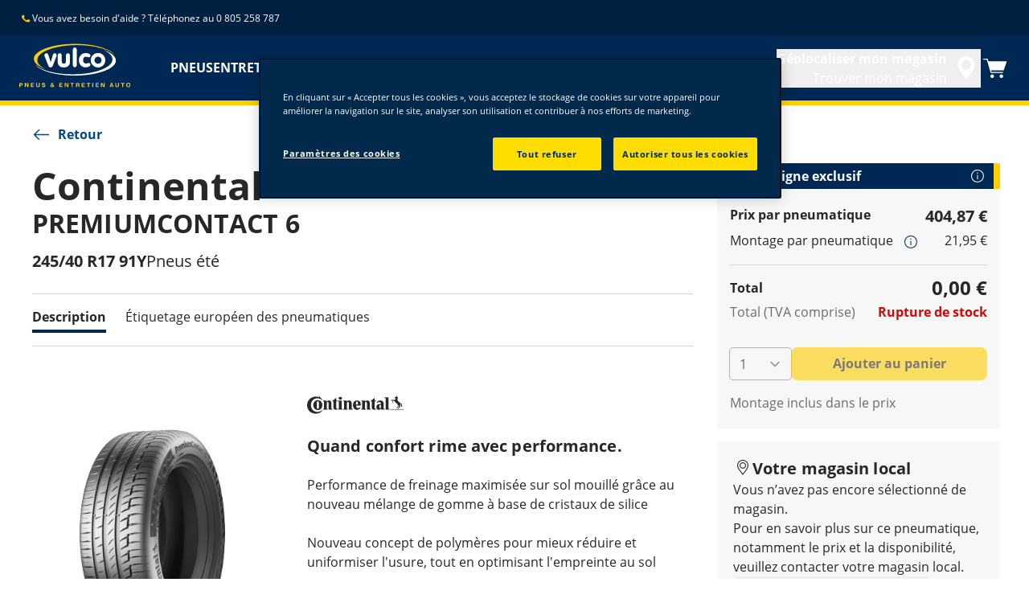

--- FILE ---
content_type: text/html; charset=utf-8
request_url: https://www.vulco.fr/tires/premiumcontact_6/245-40-17-91-Y-1576043.html
body_size: 11573
content:

<!DOCTYPE HTML>
<html lang="fr-FR">
    <head>
    <meta charset="UTF-8"/>
    
    
    	<script defer="defer" type="text/javascript" src="https://rum.hlx.page/.rum/@adobe/helix-rum-js@%5E2/dist/rum-standalone.js" data-routing="env=prod,tier=publish,ams=Goodyear Dunlop Tires"></script>
<script>
			if (window.navigator.userAgent.match(/(MSIE|Trident)/)) {
				window.location.href="\/errors\/browser\u002Dupdate.html";
			};
		</script>
    
    
    
    
    <title>CONTINENTAL PREMIUMCONTACT 6 | 245/40/R17/91Y | Pneus été</title>
    
    
    <meta name="description" content="CONTINENTAL PREMIUMCONTACT 6 Pneus été for 245/40/R17/91Y tire size. Quand confort rime avec performance."/>
    <meta name="template" content="productdetailspage"/>
    
    
    

    
    
        
    <link rel="stylesheet" href="/etc.clientlibs/shop-app/clientlibs/shop-app.min.css" type="text/css">
<link rel="stylesheet" href="/etc.clientlibs/vulco-ecommerce/clientlibs/vulco-redux-theme.min.css" type="text/css">


        
        
    

    

    

    

    

    <meta name="robots" content="index,follow"/>
    
        <link rel="canonical" href="https://www.vulco.fr/tires/premiumcontact_6/245-40-17-91-Y-1576043.html"/>
    

    




    <!-- empty file to avoid errors when the file doesn't exists -->
    

    
    <script>
      window.digitalData = {
        page: {
          pageInfo: {
            pageName: "CONTINENTAL PREMIUMCONTACT 6 | 245/40/R17/91Y | Pneus été",
            pageName_en: "CONTINENTAL PREMIUMCONTACT 6 | 245/40/R17/91Y | Pneus été",
            destinationURL: "https://www.vulco.fr/tires/premiumcontact_6/245-40-17-91-Y-1576043.html",
            referringUrl: "",
            language: "fr_fr",
          },
          category: {
            pageType: "homepage"
          },
        },
      };
      window.page_info = {
        brand: "vulco" || undefined,
        tbu: "retail" || undefined,
        country: "FR" || undefined,
        site_type: "ecommerce" || undefined,
        page_type: "homepage" || undefined,
        pageview_id: "\u002D8756711429396086162" || undefined
      };

      dataLayer = window.dataLayer || [];
      const data = {
        event: "dle_page_info",
          ...page_info
        };
      dataLayer.push(data);
    </script>

    
    
    

    

    
    
    
    

    
    
    <meta name="HandheldFriendly" content="True"/>
    <meta name="MobileOptimized" content="320"/>
    <meta name="viewport" content="width=device-width, initial-scale=1, maximum-scale=1 shrink-to-fit=no"/>
    <meta http-equiv="cleartype" content="on"/>

    <meta name="msapplication-TileColor" content="#da532c"/>
    <meta name="theme-color" content="#ffffff"/>
    
        <meta name="msapplication-TileImage" content="/content/dam/vulco/shop/commons/favicons/mstile-144x144.png"/>

        <link rel="apple-touch-icon" sizes="57x57" href="/content/dam/vulco/shop/commons/favicons/apple-touch-icon-57x57.png"/>
        <link rel="apple-touch-icon" sizes="60x60" href="/content/dam/vulco/shop/commons/favicons/apple-touch-icon-60x60.png"/>
        <link rel="apple-touch-icon" sizes="72x72" href="/content/dam/vulco/shop/commons/favicons/apple-touch-icon-72x72.png"/>
        <link rel="apple-touch-icon" sizes="76x76" href="/content/dam/vulco/shop/commons/favicons/apple-touch-icon-76x76.png"/>
        <link rel="apple-touch-icon" sizes="114x114" href="/content/dam/vulco/shop/commons/favicons/apple-touch-icon-114x114.png"/>
        <link rel="apple-touch-icon" sizes="120x120" href="/content/dam/vulco/shop/commons/favicons/apple-touch-icon-120x120.png"/>
        <link rel="apple-touch-icon" sizes="144x144" href="/content/dam/vulco/shop/commons/favicons/apple-touch-icon-144x144.png"/>
        <link rel="apple-touch-icon" sizes="152x152" href="/content/dam/vulco/shop/commons/favicons/apple-touch-icon-152x152"/>
        <link rel="apple-touch-icon" sizes="180x180" href="/content/dam/vulco/shop/commons/favicons/apple-touch-icon-180x180.png"/>
        <link rel="icon" type="image/png" href="/content/dam/vulco/shop/commons/favicons/favicon-32x32.png" sizes="32x32"/>
        <link rel="icon" type="image/png" href="/content/dam/vulco/shop/commons/favicons/android-chrome-192x192.png" sizes="192x192"/>
        <link rel="icon" type="image/png" href="/content/dam/vulco/shop/commons/favicons/favicon-96x96.png" sizes="96x96"/>
        <link rel="icon" type="image/png" href="/content/dam/vulco/shop/commons/favicons/favicon-16x16.png" sizes="16x16"/>
        <link rel="manifest" href="/content/dam/vulco/shop/commons/favicons/manifest.json"/>
    

    

    <script>
    if (typeof window.config === 'undefined') {
        const config = {
            Versions: "",
            Site: {
                brand: 'VULCO',
                tbu: 'RETAIL',
                locale: 'fr_fr',
                shopType: 'SHOP',
                pageType: 'homepage'
            },
            promotionConfig: {
                promotionIdFromPageProperties: '',
                promotionFolderPath: '',
                promotionContentFragmentsPath : ''
            },
            editMode: false,
            locale: 'fr\u002DFR', //de-DE
            localeHybris: 'fr_FR',
            country: 'fr', //de
            language: 'fr', //de
            addressFormat: 'DEFAULT', //DEFAULT/FRENCH
            currency: 'EUR', //EUR
            maintenance: false,
            dealerMailEndpoint: 'https:\/\/www.vulco.fr\/.senddealerinfo.jsn',
            partnerMailEndpoint: 'https:\/\/www.vulco.fr\/.sendpartnerinfo.jsn',
            useLatestBraintreeUI: false,
            showExclusiveOnlinePrice: true,
            showFacetCount: false,
            GMaps: {
            	apiKey: 'AIzaSyB_HpFudigLWLTHdDy8UxOv8E_6jAu3Pws',
                countries: 'fr,gp,gf'.split(','),
            },
            API: {
                endpoints: [
                    {
                        name: 'GaaS',
                        endpoint: 'https:\/\/api\u002Dgaas.goodyear.eu'
                    },
                    {
                        name: 'ValueCalculator',
                        endpoint: ''
                    },
                ]
            },
            GaaS: {
                apikey: '6UVdMLOJT71jdPeeEDyZYnbCVBbVZrh8IjbOUcbj',
                dealerLocatorMaxResults: 100,
                dealerLocatorResultsInitialSearch: 20,
                promotionDealerPageSize: 1000,
                dealerLocatorMaxRadius: 75,
                dealerChannel: 'VULCO',
                serviceOnlyLeadTime: 5,
                shop: 'vulco\u002Dfr',
                dealerFormat: 'RETAIL',
                imperialUnits: false,
                supportedTBU: '',
                wafScriptUrl : '',
                wafDomain : ''
            },
            GraphQL: {
                dealerChannel: 'VULCO'
            },
            Shop: {
                endpoint: 'https:\/\/api\u002Db2c.goodyear.eu',
                productSearchEndpoint: 'retail\u002Ddimension\u002Dsearch',
                path: '\/v2\/',
                tdsUrl: 'https:\/\/www.vulco.fr\/tires.html',
                servicesUrl: 'https:\/\/www.vulco.fr\/buy\/cart.html',
                defaultQuantity: '2',
                basesite: 'vulco\u002Dfr',
                timeout: 120000,
                mode: 'SHOP'
            },
            Search: {
                strategy: 'multibrand',
                listStrategy: 'multibrand',
                brands: [{"defaultBrand":"false","code":"020","name":"DUNLOP","enabled":"true"},{"defaultBrand":"true","code":"010","name":"GOODYEAR","enabled":"true"}],
                tireSearchPlpUrl: 'https:\/\/www.vulco.fr\/tires\/search\u002Dby\u002Dsize.html',
                vehicleSearchPlpUrl: 'https:\/\/www.vulco.fr\/tires\/search\u002Dby\u002Dvehicle.html',
                yearRange: '5',
                seasonsFilter: ["all-season","winter","summer"],
            },
            i18n: {
              rootPath: 'https:\/\/www.vulco.fr\/.i18nlist.json',
              name: 'vulco\u002Decommerce',
            },
            dealerSearch: {
                hideServicesToggle: true,
                pathToDealer: 'https:\/\/www.vulco.fr\/all\u002Ddealers',
                showBookableOnlineDealerLabel: true
            },
            ValueCalculator: {
                apikey:  '',
            },
            pdpUrlPattern: '\/tires\/{{DESIGN_NAME}}\/{{WIDTH}}\u002D{{ASPECT_RATIO}}\u002D{{RIM_SIZE}}\u002D{{LOAD_INDEX}}\u002D{{SPEED_INDEX}}\u002D{{SKU}}.html',
            pdpUrl: 'https:\/\/www.vulco.fr\/tires\/product\u002Ddetails.html',
            ddpUrlPattern: '\/tires\/{{DESIGN_NAME}}.{{DESIGN_CODE}}.html',
            ddpUrl: 'https:\/\/www.vulco.fr\/tires\/design\u002Ddetails.html',
            tireImagePathPattern: '\/content\/dam\/common\/tires\/{{BRAND_NAME}}\/consumer\/{{DESIGN_CODE}}\/{{DESIGN_CODE}}\u002D{{TYPE}}.jpg.transform\/{{TRANSFORMER}}\/image.jpg',
            brandImagePathPattern: '\/content\/dam\/goodyear\/shop\/brands\/{{BRAND_CODE}}.svg',
            lowStockThreshold: 4,
            showBrandsAsImages: true,
            Services: {
                tireDisposal: [2224334, 2224388],
                tireInsurance: [2224336, 2224387],
                tireMounting: [2224322, 2224323, 2224324, 2224325, 2224326, 2224327, 2224328, 2224329, 2224330, 2224331, 2224332, 2224333, 2224372, 2224373, 2224374, 2224375, 2224377, 2224378, 2224379, 2224380, 2224381, 2224382, 2224383, 2224384, 2224385],
            },
            showAddToCartModal: true,
            sortOrder: 'relevance',
            dlpSortOrder: 'relevance',
            showDealerWidget: true,
            serviceListingPageUrl: '',
            serviceOverviewPageUrl: '',
            pathToServiceIcons: '\/content\/dam\/vulco\/shop\/services\/servicesicons',
            quoteFormPageUrl: '',
            showGetAQuoteTire: false,
            showGetAQuoteService: false,
            instagramAccessToken: ''

        };
        window.config = config;
    }
</script>
<!-- SRI not feasible for Google Maps loader (dynamic content). Mitigated via HTTPS, CSP, API key restrictions. -->
<script type="text/javascript" async defer src="https://maps.googleapis.com/maps/api/js?key=AIzaSyB_HpFudigLWLTHdDy8UxOv8E_6jAu3Pws&v=weekly&libraries=places,geocoding&language=fr&region=fr"></script>

    
</head>
    <body class="page basicpage" id="page-610b8a8268" data-cmp-link-accessibility-enabled data-cmp-link-accessibility-text="opens in a new tab">
        
        
        
            




            


<header class="cmp-gyepcore-xfheader">

    



<div class="xf-content-height">
    

    
    <div id="container-f03c196a77" class="cmp-container">
        


<div class="aem-Grid aem-Grid--12 aem-Grid--default--12 ">
    
    <div class="container responsivegrid aem-GridColumn aem-GridColumn--default--12">

    
    <div id="container-8f200c05ee" class="cmp-container">
        


<div class="aem-Grid aem-Grid--12 aem-Grid--default--12 ">
    
    <div class="header aem-GridColumn aem-GridColumn--default--12">




    <div class="header__section header__section-top">
        <div class="header__container">
            <div class="header__support">
                
                    <div class="header__support-text">
                        <svg-icon width="16" height="16" iconName="Phone" aria-hidden="true"></svg-icon>
                        <p>Vous avez besoin d'aide ? Téléphonez au 0 805 258 787</p>

                    </div>
                
                
            </div>
            <div class="header__secondary-navigation">
                <nav aria-label="secondary navigation" class="secondary-navigation">
                    
                        <ul class="list-icon-menu" role="menubar">
                            
                                
                            
                        </ul>
                    
                    
                   
                    
                </nav>
            </div>
        </div>
    </div>
    <div class="header__section header__section-middle">
        <div class="header__container">

            <!-- button container -->
            <div class="header__mobile_button-container">
                <div class="header__shortcut-navigation">
                    
                        <div class="header__shortcut-navigation-item header__selected-dealer">
<div class="select-dealer">
<encapsulated-dealer-search data-cart-path="https://www.vulco.fr/buy/cart.html" isGraphql="true">
</encapsulated-dealer-search>


</div></div>
                    
                    
                        <div class="header__shortcut-navigation-item header__cart">
                            
                            <a href="https://www.vulco.fr/buy/cart.html" aria-label="Panier">
                              <svg-icon-cart></svg-icon-cart>
                            </a>
                        </div>
                    
                </div>
                <div class="header__mobile-navigation" tabindex="0" role="button" aria-haspopup="true" aria-expanded="false" aria-label="déclenche l’ouverture de la navigation mobile">
                    <svg-icon iconName="Hamburger" class="visible" role="presentation"></svg-icon>
                    <svg-icon iconName="Close" role="presentation"></svg-icon>
                </div>
            </div>

            <div class="header__logo_nav-container">
                <!-- logo -->
                <div class="header__logo">
<div data-cmp-is="image" data-cmp-lazythreshold="0" data-cmp-src="/content/experience-fragments/vulco/ecommerce/header/shop-header/fr_fr/_jcr_content/root/container/header/logo.coreimg{.width}.svg/1755262160250/vulco-logo-2022.svg" data-asset="/content/dam/vulco/shop/vulco-logo-2022.svg" data-asset-id="15094e15-50a8-4c71-a2aa-e4d7e40eb40a" data-title="Vulco" id="image-6bbab4273e" class="cmp-image" itemscope itemtype="http://schema.org/ImageObject">
    <a class="cmp-image__link" href="https://www.vulco.fr/" data-cmp-hook-image="link" target="_self">
        
            
            <img src="/content/experience-fragments/vulco/ecommerce/header/shop-header/fr_fr/_jcr_content/root/container/header/logo.coreimg.svg/1755262160250/vulco-logo-2022.svg" class="cmp-image__image" itemprop="contentUrl" data-cmp-hook-image="image" alt="vulco logo" title="Vulco"/>
            
        
    </a>
    
    <meta itemprop="caption" content="Vulco"/>
</div>

    
</div>


                <!-- desktop nav -->
                <div class="header__section header__navigation">
                    <div class="header__container">
                        <nav class="header__primary-navigation" aria-label="Navigation principale" role="menubar">
                            <ul class="header__primary-navigation-list" role="group">
                                
                                    <li class="header__primary-navigation-list-item " role="none">
                                        <a href="/tires.html" role="menuitem" target="_self">PNEUS</a>
                                    </li>
                                
                                
                            
                                
                                    <li class="header__primary-navigation-list-item " role="none">
                                        <a href="/services.html" role="menuitem" target="_self">ENTRETIEN AUTO               </a>
                                    </li>
                                
                                
                            
                                
                                    <li class="header__primary-navigation-list-item " role="none">
                                        <a href="/dealers/find-a-shop.html" role="menuitem" target="_self">TROUVER UN CENTRE</a>
                                    </li>
                                
                                
                            </ul>
                            
                            
                            
                        </nav>
            
                        <div class="header__secondary-navigation header__secondary-navigation-mobile">
                            
                                <ul class="list-icon-menu" aria-label="navigation secondaire" role="menubar">
                                    
                                        
                                    
                                </ul>
                            
                        </div>

                    </div>
                </div>
                
            </div>
        </div>
    </div>
    
    
    
    
    
    
</div>
<div class="ghost aem-GridColumn aem-GridColumn--default--12">

</div>

    
</div>

    </div>

    
</div>

    
</div>

    </div>

    

</div></header>



<div class="root container responsivegrid">

    
    <div id="container-85c8aed8f0" class="cmp-container">
        


<div class="aem-Grid aem-Grid--12 aem-Grid--default--12 ">
    
    <div class="container responsivegrid aem-GridColumn aem-GridColumn--default--12">

    
    <div id="container-da6b4e2abf" class="cmp-container">
        


<div class="aem-Grid aem-Grid--12 aem-Grid--default--12 ">
    
    <div class="container responsivegrid aem-GridColumn aem-GridColumn--default--12">

    
    <div id="container-049c764de4" class="cmp-container">
        


<div class="aem-Grid aem-Grid--12 aem-Grid--default--12 ">
    
    <div class="back-to-overview aem-GridColumn aem-GridColumn--default--12">

  <a data-cmp-is="back-to-overview" data-cmp-season-path="https://www.vulco.fr/tires/by-season/summer.html" href="#" class="back-to-overview__link">
    <svg-icon iconName="ArrowLeftLong"></svg-icon>
    Retour
  </a>

</div>
<div class="container responsivegrid aem-GridColumn aem-GridColumn--default--12">

    
    <div id="container-3f3bae3e5e" class="cmp-container">
        


<div class="aem-Grid aem-Grid--12 aem-Grid--default--12 ">
    
    <div class="structureddata aem-GridColumn aem-GridColumn--default--12">
<div class="cmp-gyepcore-structureddata">
     <script type="application/ld+json">
             {
  "@context" : "http://schema.org",
  "@type" : "Product",
  "name" : "PREMIUMCONTACT 6 245/40 R17 91Y",
  "image" : [ "/content/dam/common/tires/continental/consumer/conpremct6/conpremct6-side.jpg.transform/product-side/image.jpg", "/content/dam/common/tires/continental/consumer/conpremct6/conpremct6-front.jpg.transform/product-front/image.jpg", "/content/dam/common/tires/continental/consumer/conpremct6/conpremct6-normal.jpg.transform/product-normal/image.jpg" ],
  "description" : "Quand confort rime avec performance.",
  "sku" : "1576043",
  "brand" : "CONTINENTAL",
  "offers" : {
    "@type" : "Offer",
    "priceCurrency" : "EUR",
    "price" : 404.87,
    "url" : "https://www.vulco.fr/tires/premiumcontact_6/245-40-17-91-Y-1576043.html",
    "availability" : "OutOfStock"
  }
}
     </script>
</div>


    

</div>
<div class="product-header aem-GridColumn aem-GridColumn--default--12">





<header class="product-header__wrapper">
	<h1 id="pdpOverview" class="product-detail__title">
		<span class="product-detail__brand-name">Continental</span> <span class="product-detail__model-name">PREMIUMCONTACT 6</span>
	</h1>
	<div class="product-header__tire-size-info">
		<tire-size-and-reviews variant="pdp">
			<message-label code="product-tile.info.label.tire-size-title"></message-label>
		</tire-size-and-reviews>
		
		<promo-list></promo-list>
	</div>
	<div class="in-page-navigation">
		
    <div class="in-page-navigation__outer">
        <div class="in-page-navigation__wrapper">
            <div class="in-page-navigation__mouse-drag-container">
                <nav class="in-page-navigation__items">
                    
                        <a class="in-page-navigation__item" href="#pdpProductProperties">
                            Description
                        </a>
                    
                        <a class="in-page-navigation__item" href="#pdpTiresInAction">
                            Vidéos
                        </a>
                    
                        <a class="in-page-navigation__item" href="#pdpTestResults">
                            Résultats des tests
                        </a>
                    
                        <a class="in-page-navigation__item" href="#pdpBenefits">
                            Technologies
                        </a>
                    
                        <a class="in-page-navigation__item" href="#pdpTireLabel">
                            Étiquetage européen des pneumatiques
                        </a>
                    
                    <span class="in-page-navigation__item__indicator"></span>
                </nav>
            </div>
            <div class="in-page-navigation__arrows" aria-hidden="true">
                <div class="left">
                    <img src="[data-uri]" alt="arrow-left"/>
                </div>
                <div class="right">
                    <img src="[data-uri]" alt="arrow-right"/>
                </div>
            </div>
        </div>
    </div>
    
    



	</div>
	<div class="product-header__details">
		


    


<div class="cmp-ecommerce">
  
<!--
Workaround to fix a problem with the @byContent() annotation in the adobe/react-webcomponent module:
https://github.com/adobe/react-webcomponent/issues/9
-->








    <!--
    Workaround to fix a problem with the @byContent() annotation in the adobe/react-webcomponent module:
    https://github.com/adobe/react-webcomponent/issues/9
    -->
    <style>
        product-detail > .inner-content,
        sticky-price > .inner-content {
            display: none;
        }
    </style>
    
    
        <div>
            <image-carousel data-alt-text="PREMIUMCONTACT 6, 245/40 R17 91Y Étiquetage européen des pneumatiques - Indice d’adhérence sur sol mouillé : A, Indice de consommation de carburant : D, Indice de niveau sonore : 71 dB">
                <message-label code="product-tile.label.image-alt" text="{{designName}} - Pneumatique {{season}} - {{tireDimensions}}"></message-label>
                
                    <tireImage data-path="https://eprel.ec.europa.eu/api/products/tyres/482085/labels?format=SVG"></tireImage>
                
                    <tireImage data-path="/content/dam/common/tires/continental/consumer/conpremct6/conpremct6-normal.png.transform/{{TRANSFORMER}}/image.jpg"></tireImage>
                
                    <tireImage data-path="/content/dam/common/tires/continental/consumer/conpremct6/conpremct6-front.png.transform/{{TRANSFORMER}}/image.jpg"></tireImage>
                
                    <tireImage data-path="/content/dam/common/tires/continental/consumer/conpremct6/conpremct6-side.png.transform/{{TRANSFORMER}}/image.jpg"></tireImage>
                
            </image-carousel>
        </div>




</div>

	</div>
	<div class="product-header__description">
		<brand-logo class="product-header__logo" brand="Continental"></brand-logo>
        
            <h3 class="product-detail-description__list-title"><p>Quand confort rime avec performance.</p>
</h3>
        
        
		

    
    
    


	
    
    
        <div class="product-detail-description__text">
            <p>Performance de freinage maximisée sur sol mouillé grâce au nouveau mélange de gomme à base de cristaux de silice</p>
<p>Nouveau concept de polymères pour mieux réduire et uniformiser l'usure, tout en optimisant l'empreinte au sol</p>
<p>Une conduite sportive à la portée de tous</p>

        </div>
    



		

    







<ul class="tire-technologies-list">
  
</ul>

	</div>
	<div class="product-header__content-area">
		
			


<div>
    <price-box defaultQuantity="2" productCode="1576043" variant="pdp" tire-search-plp-url="https://www.vulco.fr/tires/search-by-size.html" vehicle-search-plp-url="https://www.vulco.fr/tires/search-by-vehicle.html" data-year-range="5">
    </price-box>
</div>

		
		
	</div>
</header>


</div>
<div class="support-banner aem-GridColumn aem-GridColumn--default--12">
<support-banner buyersGuideLink="https://www.vulco.fr/tires/buyers-guide.html" contactConsultantLink="https://www.vulco.fr/company-links/contact-us.html"></support-banner>
</div>

    
</div>

    </div>

    
</div>

    
</div>

    </div>

    
</div>
<div class="container responsivegrid aem-GridColumn aem-GridColumn--default--12">

    
    <div id="container-4fe2b705ac" class="cmp-container">
        


<div class="aem-Grid aem-Grid--12 aem-Grid--default--12 ">
    
    <div class="product-tabs aem-GridColumn aem-GridColumn--default--12">














<div class="product-detail-tabs__outer">
	<div class="product-detail-tabs__content">
		<div class="product-detail-tabs__section" id="pdpProductProperties">
			

    
    
    


    <h2 class="product-detail-description__headline">
        Description
    </h2>

    <div class="product-detail-description__content">
        <h3 class="product-detail-description__title"><p>Quand confort rime avec performance.</p>
</h3>
        
        
            <div class="product-detail-description__intro"><p>L’ alchimie parfaite entre confort et performance.</p>
</div>
        
        
        
    
    
        <div class="product-detail-description__text">
            <p>Performance de freinage maximisée sur sol mouillé grâce au nouveau mélange de gomme à base de cristaux de silice</p>
<p>Nouveau concept de polymères pour mieux réduire et uniformiser l'usure, tout en optimisant l'empreinte au sol</p>
<p>Une conduite sportive à la portée de tous</p>

        </div>
    

    </div>




<div class="tire-technologies">
  
</div>


		</div>
		
		
		
		
		<div class="product-detail-tabs__section" id="pdpTireLabel">
			






    <div class="eu-performance-ratings__title">
        <h2 class="title">Étiquettes de pneus de l&#39;UE</h2>
    </div>
    <div class="aem-Grid aem-Grid--12 eu-performance-ratings__container">
        <div class="aem-GridColumn aem-GridColumn--default--6 aem-GridColumn--phone--12">
            <div class="eu-performance-ratings__label">
              <div class="eu-performance-ratings__images">
                <img class="eu-performance-ratings__image-tire" src="/content/dam/common/tires/continental/consumer/conpremct6/conpremct6-front.png.transform/product-front/image.jpg" alt="PREMIUMCONTACT 6, 245/40 R17 91Y Étiquetage européen des pneumatiques - Indice d’adhérence sur sol mouillé : A, Indice de consommation de carburant : D, Indice de niveau sonore : 71 dB"/>
                
                <img class="eu-performance-ratings__image-rating" src="https://eprel.ec.europa.eu/api/products/tyres/482085/labels?format=SVG" alt="PREMIUMCONTACT 6, 245/40 R17 91Y Étiquetage européen des pneumatiques - Indice d’adhérence sur sol mouillé : A, Indice de consommation de carburant : D, Indice de niveau sonore : 71 dB"/>
              </div>
              
                <button-component href="https://eprel.ec.europa.eu/api/products/tyres/482085/fiches?language=FR" target="_blank" label="Télécharger la fiche d’information sur le produit" variant="link" iconRight="ArrowRightLong"></button-component>

                <button-component href="https://eprel.ec.europa.eu/api/products/tyres/482085/labels?format=PDF" target="_blank" label="Télécharger le PDF" variant="link" iconRight="ArrowRightLong"></button-component>

                
              
            </div>
        </div>
        <div class="aem-GridColumn aem-GridColumn--default--6 aem-GridColumn--phone--12">
            <div class="eu-performance-ratings__efficiency-values">
                <div class="eu-performance-ratings__efficiency-value">
                    <div class="eu-performance-ratings__tag">
                        <div class="tag">
                          <svg-icon iconName="Fuel2020" width='34' height='34'></svg-icon>
                          <span aria-label="Consommation de carburant - D">D</span>
                        </div>
                    </div>
                    <div class="eu-performance-ratings__text">
                        <div class="eu-performance-ratings__text-title">
                            Consommation de carburant
                        </div>
                        <div class="eu-performance-ratings__text-description">
                            L&#39;efficacité énergétique est une mesure de la résistance au roulement du pneu. Une faible résistance au roulement entraîne une consommation de carburant inférieure puisqu&#39;elle ne requiert que peu d&#39;énergie pour rouler.
                        </div>
                    </div>
                </div>

                <div class="eu-performance-ratings__efficiency-value">
                    <div class="eu-performance-ratings__tag">
                        <div class="tag">
                          <svg-icon iconName="Grip2020" width='34' height='34'></svg-icon>
                          <span aria-label="Adhérence sur sol mouillé - A">A</span>
                        </div>
                    </div>
                    <div class="eu-performance-ratings__text">
                        <div class="eu-performance-ratings__text-title">
                            Adhérence sur sol mouillé
                        </div>
                        <div class="eu-performance-ratings__text-description">
                            L’adhérence sur sol mouillé est une mesure de la capacité du pneu à freiner sur une route mouillée.
                        </div>
                    </div>
                </div>

                <div class="eu-performance-ratings__efficiency-value">
                    <div class="eu-performance-ratings__tag">
                        <div class="tag" editableText="71">
                            <svg-icon iconName="NoiseB" width='34' height='34'></svg-icon>
                            <span aria-label="Bruit extérieur - B">
                                B
                            </span>
                        </div>
                    </div>
                    <div class="eu-performance-ratings__text">
                        <div class="eu-performance-ratings__text-title">
                            Bruit extérieur
                        </div>
                        <div class="eu-performance-ratings__text-description">
                            Niveau sonore extérieur généré par le pneu, mesuré en décibels. La classe sonore est définie par une valeur comprise entre A (silencieux) et C (bruyant).
                        </div>
                    </div>
                </div>

                
	                

	                
                

            </div>
        </div>
    </div>


		</div>
	</div>
</div></div>

    
</div>

    </div>

    
</div>
<div class="container responsivegrid aem-GridColumn aem-GridColumn--default--12">

    
    <div id="container-769a681a0d" class="cmp-container">
        


<div class="aem-Grid aem-Grid--12 aem-Grid--default--12 ">
    
    <div class="experiencefragment aem-GridColumn aem-GridColumn--default--12">
<div id="experiencefragment-cf165d308f" class="cmp-experiencefragment cmp-experiencefragment--delivery-disclaimer">

    



<div class="xf-content-height">
    

    
    <div id="container-cee14be9bf" class="cmp-container">
        


<div class="aem-Grid aem-Grid--12 aem-Grid--default--12 ">
    
    <div class="container responsivegrid aem-GridColumn aem-GridColumn--default--12">

    
    <div id="container-7d8a1dc092" class="cmp-container">
        


<div class="aem-Grid aem-Grid--12 aem-Grid--default--12 ">
    
    <div class="container responsivegrid aem-GridColumn aem-GridColumn--default--12">

    
    <div id="container-3029ac48a2" class="cmp-container">
        


<div class="aem-Grid aem-Grid--12 aem-Grid--default--12 ">
    
    <div class="separator aem-GridColumn aem-GridColumn--default--12">
<div id="separator-73e8c19e05" class="cmp-separator">
    <hr class="cmp-separator__horizontal-rule"/>
</div></div>
<div class="text aem-GridColumn aem-GridColumn--default--12">
<div id="text-55eb2c5676" class="cmp-text">
    <p>(*(Livraison à l'installateur) Si vous avez choisi un rendez-vous d'installation qui est postérieur à la date de livraison habituelle, les pneus seront livrés à votre partenaire d'installation à temps pour garantir qu'ils puissent être montés à la date choisie.)</p>

</div>

    

</div>

    
</div>

    </div>

    
</div>

    
</div>

    </div>

    
</div>

    
</div>

    </div>

    

</div></div>

    
</div>

    
</div>

    </div>

    
</div>

    
</div>

    </div>

    
</div>

    
</div>

    </div>

    
</div>



    
    <footer class="cmp-gyepcore-xffooter">

    



<div class="xf-content-height">
    

    
    <div id="container-f7ef5536a5" class="cmp-container">
        


<div class="aem-Grid aem-Grid--12 aem-Grid--default--12 ">
    
    <div class="container responsivegrid aem-GridColumn aem-GridColumn--default--12">

    
    <div id="container-de7b003d07" class="cmp-container">
        


<div class="aem-Grid aem-Grid--12 aem-Grid--default--12 ">
    
    <div class="container responsivegrid cmp-container--style-full-width-background aem-GridColumn aem-GridColumn--default--12">

    
    <div id="container-9a78db08ae" class="cmp-container" style="background-color:rgb(0,40,84);">
        


<div class="aem-Grid aem-Grid--12 aem-Grid--default--12 ">
    
    <div class="container responsivegrid cmp-container--style-regular-width aem-GridColumn aem-GridColumn--default--12">

    
    <div id="container-e289ae8cf3" class="cmp-container">
        


<div class="aem-Grid aem-Grid--12 aem-Grid--small-desktop--12 aem-Grid--tablet--12 aem-Grid--default--12 aem-Grid--phone--12 ">
    
    <div class="container responsivegrid aem-GridColumn aem-GridColumn--default--12">

    
    <div id="container-d11d3a3526" class="cmp-container">
        


<div class="aem-Grid aem-Grid--12 aem-Grid--default--12 aem-Grid--phone--12 ">
    
    <div class="container responsivegrid aem-GridColumn--default--none aem-GridColumn--phone--none aem-GridColumn aem-GridColumn--phone--5 aem-GridColumn--offset--phone--0 aem-GridColumn--default--3 aem-GridColumn--offset--default--0">

    
    <div id="container-fde2c0d591" class="cmp-container">
        


<div class="aem-Grid aem-Grid--3 aem-Grid--default--3 aem-Grid--phone--5 ">
    
    <div class="text cmp-text--style-spacing-medium cmp-text--style-spacing-top cmp-text--style-variation-1 aem-GridColumn aem-GridColumn--phone--5 aem-GridColumn--default--3">
<div id="text-c3873c4e12" class="cmp-text">
    <p><b>Des questions ?</b></p>

</div>

    

</div>
<div class="simplelist cmp-gyepcore-simplelist--style-list-no-decoration cmp-gyepcore-simplelist--style-variation-1 cmp-gyepcore-simplelist--style-spacing-small cmp-gyepcore-simplelist--style-spacing-top aem-GridColumn aem-GridColumn--phone--5 aem-GridColumn--default--3"><div class="cmp-gyepcore-simplelist">
    <ul>
        
    <li>
        
            <a href="https://www.vulco.fr/company-links/contact-us.html" target="_self">
                <span>
                    
                    Contactez-nous
                </span>
            </a>
        
        
    </li>


    </ul>
    
</div>

    
</div>

    
</div>

    </div>

    
</div>
<div class="container responsivegrid aem-GridColumn--default--none aem-GridColumn--phone--none aem-GridColumn--phone--7 aem-GridColumn aem-GridColumn--offset--phone--0 aem-GridColumn--default--3 aem-GridColumn--offset--default--0">

    
    <div id="container-f1ab29d65e" class="cmp-container">
        


<div class="aem-Grid aem-Grid--3 aem-Grid--default--3 aem-Grid--phone--7 ">
    
    <div class="text cmp-text--style-spacing-medium cmp-text--style-spacing-top cmp-text--style-variation-1 aem-GridColumn--phone--none aem-GridColumn aem-GridColumn--phone--5 aem-GridColumn--offset--phone--0 aem-GridColumn--default--3">
<div id="text-dc88311350" class="cmp-text">
    <p><b>Réseaux Sociaux</b></p>

</div>

    

</div>
<div class="simplelist cmp-gyepcore-simplelist--style-list-horizontal cmp-gyepcore-simplelist--style-list-icons cmp-gyepcore-simplelist--style-list-no-decoration cmp-gyepcore-simplelist--style-variation-1 cmp-gyepcore-simplelist--style-spacing-xsmall cmp-gyepcore-simplelist--style-spacing-top aem-GridColumn--phone--7 aem-GridColumn aem-GridColumn--default--3"><div class="cmp-gyepcore-simplelist">
    <ul>
        
    <li>
        
            <a href="https://www.facebook.com/vulcofrance.html" target="_blank">
                <span>
                    
                        <svg-icon iconName="Facebook"></svg-icon>
                    
                    Facebook
                </span>
            </a>
        
        
    </li>
<li>
        
            <a href="https://www.linkedin.com/company/vulco-france/" target="_blank">
                <span>
                    
                        <svg-icon iconName="LinkedIn"></svg-icon>
                    
                    Linkedin
                </span>
            </a>
        
        
    </li>
<li>
        
            <a href="https://www.instagram.com/vulco_france/" target="_blank">
                <span>
                    
                        <svg-icon iconName="Instagram"></svg-icon>
                    
                    Instagram
                </span>
            </a>
        
        
    </li>


    </ul>
    
</div>

    
</div>

    
</div>

    </div>

    
</div>
<div class="separator cmp-gyepcore-separator--style-variation-1 cmp-gyepcore-separator--style-spacing-small cmp-gyepcore-separator--style-spacing-bottom aem-GridColumn aem-GridColumn--default--12">
<div id="separator-40d659b56e" class="cmp-separator">
    <hr class="cmp-separator__horizontal-rule"/>
</div></div>

    
</div>

    </div>

    
</div>
<div class="accordion panelcontainer cmp-accordion--style-variation-1 cmp-accordion--style-spacing-xsmall cmp-accordion--style-spacing-left aem-GridColumn--offset--small-desktop--0 aem-GridColumn--default--none aem-GridColumn--small-desktop--2 aem-GridColumn--offset--phone--0 aem-GridColumn--offset--default--0 aem-GridColumn--tablet--12 aem-GridColumn--offset--tablet--0 aem-GridColumn--phone--none aem-GridColumn--phone--12 aem-GridColumn--tablet--none aem-GridColumn aem-GridColumn--small-desktop--none aem-GridColumn--default--3"><div id="accordion-d3eeba4b9d" class="cmp-accordion" data-cmp-is="accordion" data-placeholder-text="faux">
 <div class="cmp-accordion__item" data-cmp-hook-accordion="item" data-cmp-data-layer="{&#34;accordion-d3eeba4b9d-item-3996244b2c&#34;:{&#34;@type&#34;:&#34;vulco-ecommerce/components/structure/accordion/item&#34;,&#34;dc:title&#34;:&#34;Nos pneus&#34;}}" id="accordion-d3eeba4b9d-item-3996244b2c">
     <h4 class="cmp-accordion__header">
         <button id="accordion-d3eeba4b9d-item-3996244b2c-button" class="cmp-accordion__button" type="button" aria-controls="accordion-d3eeba4b9d-item-3996244b2c-panel" data-cmp-hook-accordion="button">
             <span class="cmp-accordion__title">Nos pneus</span>
             <span class="cmp-accordion__icon">
              <svg-icon iconName="Minus"></svg-icon>
              <svg-icon iconName="Plus"></svg-icon>
             </span>
         </button>
     </h4>
     <div data-cmp-hook-accordion="panel" id="accordion-d3eeba4b9d-item-3996244b2c-panel" class="cmp-accordion__panel cmp-accordion__panel--hidden" role="region" aria-labelledby="accordion-d3eeba4b9d-item-3996244b2c-button"><div class="container responsivegrid">

    
    <div id="container-edcd02a59d" class="cmp-container">
        


<div class="aem-Grid aem-Grid--3 aem-Grid--default--3 ">
    
    <div class="simplelist cmp-gyepcore-simplelist--style-list-no-decoration cmp-gyepcore-simplelist--style-variation-1 cmp-gyepcore-simplelist--style-spacing-no-gutter aem-GridColumn aem-GridColumn--default--3"><div class="cmp-gyepcore-simplelist">
    <ul>
        
    <li>
        
            <a href="https://www.vulco.fr/tires/designs/by-vehicle-type/car.html" target="_self">
                <span>
                    
                    PNEUS TOURISME
                </span>
            </a>
        
        
    </li>
<li>
        
            <a href="https://www.vulco.fr/tires/designs/by-vehicle-type/light-truck.html" target="_self">
                <span>
                    
                    PNEUS UTILITAIRES
                </span>
            </a>
        
        
    </li>
<li>
        
            <a href="https://www.vulco.fr/tires/designs/by-vehicle-type/suv.html" target="_self">
                <span>
                    
                    PNEUS SUV/4X4
                </span>
            </a>
        
        
    </li>
<li>
        
            <a href="https://www.vulco.fr/tires/designs/by-season/summer.html" target="_self">
                <span>
                    
                    PNEUS ÉTÉ
                </span>
            </a>
        
        
    </li>
<li>
        
            <a href="https://www.vulco.fr/tires/designs/by-season/winter.html" target="_self">
                <span>
                    
                    PNEUS HIVER
                </span>
            </a>
        
        
    </li>
<li>
        
            <a href="https://www.vulco.fr/tires/designs/by-season/all-season.html" target="_self">
                <span>
                    
                    PNEUS TOUTES SAISONS
                </span>
            </a>
        
        
    </li>


    </ul>
    
</div>

    
</div>

    
</div>

    </div>

    
</div>
</div>
 </div>

 
</div>
</div>
<div class="accordion panelcontainer cmp-accordion--style-variation-1 cmp-accordion--style-spacing-xsmall aem-GridColumn--offset--small-desktop--0 aem-GridColumn--default--none aem-GridColumn--small-desktop--2 aem-GridColumn--offset--phone--0 aem-GridColumn--offset--default--0 aem-GridColumn--tablet--12 aem-GridColumn--offset--tablet--0 aem-GridColumn--phone--none aem-GridColumn--phone--12 aem-GridColumn--tablet--none aem-GridColumn aem-GridColumn--small-desktop--none aem-GridColumn--default--3"><div id="accordion-551cd1d696" class="cmp-accordion" data-cmp-is="accordion" data-placeholder-text="faux">
 <div class="cmp-accordion__item" data-cmp-hook-accordion="item" data-cmp-data-layer="{&#34;accordion-551cd1d696-item-22bb3bebdb&#34;:{&#34;@type&#34;:&#34;vulco-ecommerce/components/structure/accordion/item&#34;,&#34;dc:title&#34;:&#34;En savoir plus&#34;}}" id="accordion-551cd1d696-item-22bb3bebdb">
     <h4 class="cmp-accordion__header">
         <button id="accordion-551cd1d696-item-22bb3bebdb-button" class="cmp-accordion__button" type="button" aria-controls="accordion-551cd1d696-item-22bb3bebdb-panel" data-cmp-hook-accordion="button">
             <span class="cmp-accordion__title">En savoir plus</span>
             <span class="cmp-accordion__icon">
              <svg-icon iconName="Minus"></svg-icon>
              <svg-icon iconName="Plus"></svg-icon>
             </span>
         </button>
     </h4>
     <div data-cmp-hook-accordion="panel" id="accordion-551cd1d696-item-22bb3bebdb-panel" class="cmp-accordion__panel cmp-accordion__panel--hidden" role="region" aria-labelledby="accordion-551cd1d696-item-22bb3bebdb-button"><div class="container responsivegrid">

    
    <div id="container-be7d6deb41" class="cmp-container">
        


<div class="aem-Grid aem-Grid--3 aem-Grid--default--3 ">
    
    <div class="simplelist cmp-gyepcore-simplelist--style-list-no-decoration cmp-gyepcore-simplelist--style-variation-1 cmp-gyepcore-simplelist--style-spacing-no-gutter aem-GridColumn aem-GridColumn--default--3"><div class="cmp-gyepcore-simplelist">
    <ul>
        
    <li>
        
            <a href="https://www.vulco.fr/promotions.html" target="_self">
                <span>
                    
                    PROMOTIONS
                </span>
            </a>
        
        
    </li>
<li>
        
            <a href="https://www.vulco.fr/tips-and-tricks.html" target="_self">
                <span>
                    
                    ARTICLES
                </span>
            </a>
        
        
    </li>
<li>
        
            <a href="https://www.vulco.fr/why-vulco.html" target="_self">
                <span>
                    
                    À PROPOS DE VULCO
                </span>
            </a>
        
        
    </li>
<li>
        
            <a href="https://www.vulco.fr/company-links/recruitment.html" target="_self">
                <span>
                    
                    RECRUTEMENT
                </span>
            </a>
        
        
    </li>
<li>
        
            <a href="https://www.vulco.fr/faq.html" target="_self">
                <span>
                    
                    FAQ
                </span>
            </a>
        
        
    </li>


    </ul>
    
</div>

    
</div>

    
</div>

    </div>

    
</div>
</div>
 </div>

 
</div>
</div>
<div class="accordion panelcontainer cmp-accordion--style-variation-1 cmp-accordion--style-spacing-xsmall aem-GridColumn--offset--small-desktop--0 aem-GridColumn--default--none aem-GridColumn--small-desktop--3 aem-GridColumn--offset--phone--0 aem-GridColumn--offset--default--0 aem-GridColumn--tablet--12 aem-GridColumn--offset--tablet--0 aem-GridColumn--phone--none aem-GridColumn--phone--12 aem-GridColumn--tablet--none aem-GridColumn aem-GridColumn--small-desktop--none aem-GridColumn--default--3"><div id="accordion-c1106cb15c" class="cmp-accordion" data-cmp-is="accordion" data-placeholder-text="faux">
 <div class="cmp-accordion__item" data-cmp-hook-accordion="item" data-cmp-data-layer="{&#34;accordion-c1106cb15c-item-ee4af0492e&#34;:{&#34;@type&#34;:&#34;vulco-ecommerce/components/structure/accordion/item&#34;,&#34;dc:title&#34;:&#34;Marques de pneus&#34;}}" id="accordion-c1106cb15c-item-ee4af0492e">
     <h4 class="cmp-accordion__header">
         <button id="accordion-c1106cb15c-item-ee4af0492e-button" class="cmp-accordion__button" type="button" aria-controls="accordion-c1106cb15c-item-ee4af0492e-panel" data-cmp-hook-accordion="button">
             <span class="cmp-accordion__title">Marques de pneus</span>
             <span class="cmp-accordion__icon">
              <svg-icon iconName="Minus"></svg-icon>
              <svg-icon iconName="Plus"></svg-icon>
             </span>
         </button>
     </h4>
     <div data-cmp-hook-accordion="panel" id="accordion-c1106cb15c-item-ee4af0492e-panel" class="cmp-accordion__panel cmp-accordion__panel--hidden" role="region" aria-labelledby="accordion-c1106cb15c-item-ee4af0492e-button"><div class="container responsivegrid">

    
    <div id="container-54fdc206c4" class="cmp-container">
        


<div class="aem-Grid aem-Grid--3 aem-Grid--default--3 ">
    
    <div class="simplelist cmp-gyepcore-simplelist--style-list-no-decoration cmp-gyepcore-simplelist--style-variation-1 cmp-gyepcore-simplelist--style-spacing-no-gutter aem-GridColumn aem-GridColumn--default--3"><div class="cmp-gyepcore-simplelist">
    <ul>
        
    <li>
        
            <a href="https://www.vulco.fr/brands/goodyear.html" target="_self">
                <span>
                    
                    GOODYEAR
                </span>
            </a>
        
        
    </li>
<li>
        
            <a href="https://www.vulco.fr/brands/fulda.html" target="_self">
                <span>
                    
                    FULDA
                </span>
            </a>
        
        
    </li>
<li>
        
            <a href="https://www.vulco.fr/brands/sava.html" target="_self">
                <span>
                    
                    SAVA
                </span>
            </a>
        
        
    </li>
<li>
        
            <a href="https://www.vulco.fr/brands/debica.html" target="_self">
                <span>
                    
                    DĘBICA
                </span>
            </a>
        
        
    </li>


    </ul>
    
</div>

    
</div>

    
</div>

    </div>

    
</div>
</div>
 </div>

 
</div>
</div>
<div class="separator cmp-gyepcore-separator--style-variation-1 cmp-gyepcore-separator--style-spacing-small cmp-gyepcore-separator--style-spacing-bottom aem-GridColumn--phone--hide aem-GridColumn--phone--12 aem-GridColumn aem-GridColumn--default--12 aem-GridColumn--offset--phone--0">
<div id="separator-b9d7361513" class="cmp-separator">
    <hr class="cmp-separator__horizontal-rule"/>
</div></div>
<div class="accordion panelcontainer cmp-accordion--style-variation-1 cmp-accordion--style-spacing-xsmall aem-GridColumn--offset--small-desktop--0 aem-GridColumn--default--none aem-GridColumn--small-desktop--2 aem-GridColumn--offset--phone--0 aem-GridColumn--offset--default--0 aem-GridColumn--tablet--12 aem-GridColumn--offset--tablet--0 aem-GridColumn--phone--none aem-GridColumn--phone--12 aem-GridColumn--tablet--none aem-GridColumn aem-GridColumn--small-desktop--none aem-GridColumn--default--3"><div id="accordion-955bd56aac" class="cmp-accordion" data-cmp-is="accordion" data-placeholder-text="faux">
 <div class="cmp-accordion__item" data-cmp-hook-accordion="item" data-cmp-data-layer="{&#34;accordion-955bd56aac-item-a405b7e56e&#34;:{&#34;@type&#34;:&#34;vulco-ecommerce/components/structure/accordion/item&#34;,&#34;dc:title&#34;:&#34;Professionnels&#34;}}" id="accordion-955bd56aac-item-a405b7e56e">
     <h4 class="cmp-accordion__header">
         <button id="accordion-955bd56aac-item-a405b7e56e-button" class="cmp-accordion__button" type="button" aria-controls="accordion-955bd56aac-item-a405b7e56e-panel" data-cmp-hook-accordion="button">
             <span class="cmp-accordion__title">Professionnels</span>
             <span class="cmp-accordion__icon">
              <svg-icon iconName="Minus"></svg-icon>
              <svg-icon iconName="Plus"></svg-icon>
             </span>
         </button>
     </h4>
     <div data-cmp-hook-accordion="panel" id="accordion-955bd56aac-item-a405b7e56e-panel" class="cmp-accordion__panel cmp-accordion__panel--hidden" role="region" aria-labelledby="accordion-955bd56aac-item-a405b7e56e-button"><div class="container responsivegrid">

    
    <div id="container-6a414b2693" class="cmp-container">
        


<div class="aem-Grid aem-Grid--3 aem-Grid--default--3 ">
    
    <div class="simplelist cmp-gyepcore-simplelist--style-list-no-decoration cmp-gyepcore-simplelist--style-variation-1 cmp-gyepcore-simplelist--style-spacing-no-gutter aem-GridColumn aem-GridColumn--default--3"><div class="cmp-gyepcore-simplelist">
    <ul>
        
    <li>
        
            <a href="https://franchisevulco.boosterdemarque.com/" target="_self">
                <span>
                    
                    DEVENIR FRANCHISÉ
                </span>
            </a>
        
        
    </li>
<li>
        
            <a href="https://www.vulco.fr/fleet-services.html" target="_self">
                <span>
                    
                    FLOTTES AUTOMOBILES
                </span>
            </a>
        
        
    </li>
<li>
        
            <a href="https://www.vulco.fr/commercial-fleet-services.html" target="_self">
                <span>
                    
                    FLOTTES DE CAMIONS
                </span>
            </a>
        
        
    </li>
<li>
        
            <a href="https://www.vulco.fr/dealers/dealer-results.html" target="_self">
                <span>
                    
                    TROUVEZ UN CENTRE
                </span>
            </a>
        
        
    </li>
<li>
        
            <a href="https://www.vulco.fr/heavy-duty-tires-and-services.html" target="_self">
                <span>
                    
                    PNEUS POIDS LOURDS
                </span>
            </a>
        
        
    </li>


    </ul>
    
</div>

    
</div>

    
</div>

    </div>

    
</div>
</div>
 </div>

 
</div>
</div>
<div class="accordion panelcontainer cmp-accordion--style-variation-1 cmp-accordion--style-spacing-xsmall aem-GridColumn--offset--small-desktop--0 aem-GridColumn--default--none aem-GridColumn--small-desktop--3 aem-GridColumn--offset--phone--0 aem-GridColumn--offset--default--0 aem-GridColumn--tablet--12 aem-GridColumn--offset--tablet--0 aem-GridColumn--phone--none aem-GridColumn--phone--12 aem-GridColumn--tablet--none aem-GridColumn aem-GridColumn--small-desktop--none aem-GridColumn--default--3"><div id="accordion-2f92864d32" class="cmp-accordion" data-cmp-is="accordion" data-placeholder-text="faux">
 <div class="cmp-accordion__item" data-cmp-hook-accordion="item" data-cmp-data-layer="{&#34;accordion-2f92864d32-item-1d9e159f71&#34;:{&#34;@type&#34;:&#34;vulco-ecommerce/components/structure/accordion/item&#34;,&#34;dc:title&#34;:&#34;Services Vulco&#34;}}" id="accordion-2f92864d32-item-1d9e159f71">
     <h4 class="cmp-accordion__header">
         <button id="accordion-2f92864d32-item-1d9e159f71-button" class="cmp-accordion__button" type="button" aria-controls="accordion-2f92864d32-item-1d9e159f71-panel" data-cmp-hook-accordion="button">
             <span class="cmp-accordion__title">Services Vulco</span>
             <span class="cmp-accordion__icon">
              <svg-icon iconName="Minus"></svg-icon>
              <svg-icon iconName="Plus"></svg-icon>
             </span>
         </button>
     </h4>
     <div data-cmp-hook-accordion="panel" id="accordion-2f92864d32-item-1d9e159f71-panel" class="cmp-accordion__panel cmp-accordion__panel--hidden" role="region" aria-labelledby="accordion-2f92864d32-item-1d9e159f71-button"><div class="container responsivegrid">

    
    <div id="container-bb4827d2f6" class="cmp-container">
        


<div class="aem-Grid aem-Grid--3 aem-Grid--default--3 ">
    
    <div class="simplelist cmp-gyepcore-simplelist--style-list-no-decoration cmp-gyepcore-simplelist--style-variation-1 cmp-gyepcore-simplelist--style-spacing-no-gutter aem-GridColumn aem-GridColumn--default--3"><div class="cmp-gyepcore-simplelist">
    <ul>
        
    <li>
        
            <a href="https://www.vulco.fr/services/all-services/tire-change.html" target="_self">
                <span>
                    
                    CHANGEMENT DE PNEU
                </span>
            </a>
        
        
    </li>
<li>
        
            <a href="https://www.vulco.fr/services/all-services/tire-repair.html" target="_self">
                <span>
                    
                    RÉPARATION DE PNEU
                </span>
            </a>
        
        
    </li>
<li>
        
            <a href="https://www.vulco.fr/services/all-services/oil-change.html" target="_self">
                <span>
                    
                    VIDANGE
                </span>
            </a>
        
        
    </li>
<li>
        
            <a href="https://www.vulco.fr/services/all-services/tpms-check.html" target="_self">
                <span>
                    
                    CAPTEURS TPMS
                </span>
            </a>
        
        
    </li>
<li>
        
            <a href="https://www.vulco.fr/services/all-services/brakes-service.html" target="_self">
                <span>
                    
                    FREINAGE
                </span>
            </a>
        
        
    </li>
<li>
        
            <a href="https://www.vulco.fr/services/all-services/airconditioning-service.html" target="_self">
                <span>
                    
                    CLIMATISATION
                </span>
            </a>
        
        
    </li>
<li>
        
            <a href="https://www.vulco.fr/services/all-services.html" target="_self">
                <span>
                    
                    TOUS LES SERVICES
                </span>
            </a>
        
        
    </li>


    </ul>
    
</div>

    
</div>

    
</div>

    </div>

    
</div>
</div>
 </div>

 
</div>
</div>
<div class="container responsivegrid aem-GridColumn--offset--small-desktop--0 aem-GridColumn--default--none aem-GridColumn--offset--phone--0 aem-GridColumn--offset--default--0 aem-GridColumn--small-desktop--12 aem-GridColumn--tablet--12 aem-GridColumn--offset--tablet--0 aem-GridColumn--phone--none aem-GridColumn--phone--12 aem-GridColumn--tablet--none aem-GridColumn aem-GridColumn--small-desktop--none aem-GridColumn--default--3">

    
    <div id="container-a14b9e0141" class="cmp-container">
        


<div class="aem-Grid aem-Grid--3 aem-Grid--small-desktop--12 aem-Grid--tablet--12 aem-Grid--default--3 aem-Grid--phone--12 ">
    
    <div class="accordion panelcontainer cmp-accordion--style-variation-1 cmp-accordion--style-spacing-xsmall aem-GridColumn--offset--small-desktop--0 aem-GridColumn--default--none aem-GridColumn--small-desktop--3 aem-GridColumn--offset--phone--0 aem-GridColumn--offset--default--0 aem-GridColumn--tablet--12 aem-GridColumn--offset--tablet--0 aem-GridColumn--phone--none aem-GridColumn--phone--12 aem-GridColumn--tablet--none aem-GridColumn aem-GridColumn--small-desktop--none aem-GridColumn--default--3"><div id="accordion-77de50c0ff" class="cmp-accordion" data-cmp-is="accordion" data-placeholder-text="faux">
 <div class="cmp-accordion__item" data-cmp-hook-accordion="item" data-cmp-data-layer="{&#34;accordion-77de50c0ff-item-041faeb786&#34;:{&#34;@type&#34;:&#34;vulco-ecommerce/components/structure/accordion/item&#34;,&#34;dc:title&#34;:&#34;Moyens de paiement&#34;}}" id="accordion-77de50c0ff-item-041faeb786">
     <h4 class="cmp-accordion__header">
         <button id="accordion-77de50c0ff-item-041faeb786-button" class="cmp-accordion__button" type="button" aria-controls="accordion-77de50c0ff-item-041faeb786-panel" data-cmp-hook-accordion="button">
             <span class="cmp-accordion__title">Moyens de paiement</span>
             <span class="cmp-accordion__icon">
              <svg-icon iconName="Minus"></svg-icon>
              <svg-icon iconName="Plus"></svg-icon>
             </span>
         </button>
     </h4>
     <div data-cmp-hook-accordion="panel" id="accordion-77de50c0ff-item-041faeb786-panel" class="cmp-accordion__panel cmp-accordion__panel--hidden" role="region" aria-labelledby="accordion-77de50c0ff-item-041faeb786-button"><div class="container responsivegrid">

    
    <div id="container-51a9606fa7" class="cmp-container">
        


<div class="aem-Grid aem-Grid--3 aem-Grid--default--3 ">
    
    <div class="simplelist cmp-gyepcore-simplelist--style-list-no-decoration cmp-gyepcore-simplelist--style-variation-1 cmp-gyepcore-simplelist--style-spacing-no-gutter aem-GridColumn aem-GridColumn--default--3">

    
</div>

    
</div>

    </div>

    
</div>
</div>
 </div>

 
</div>
</div>
<div class="image cmp-image--style-spacing-no-gutter cmp-image--style-spacing-right aem-GridColumn--small-desktop--1 aem-GridColumn--tablet--1 aem-GridColumn--default--none aem-GridColumn--phone--none aem-GridColumn aem-GridColumn--phone--3 aem-GridColumn--offset--phone--0 aem-GridColumn--offset--default--0 aem-GridColumn--default--1">
<div data-cmp-is="image" data-cmp-src="/content/experience-fragments/vulco/ecommerce/footer/shop-footer/fr_fr/_jcr_content/root/container/container/container/container_copy_copy/image_566968635_copy.coreimg{.width}.svg/1712573655939/visa.svg" data-asset-id="015dd3e9-df90-46cb-baba-59af7c80ef53" id="image-a1879ac1d9" data-cmp-hook-image="imageV3" class="cmp-image" itemscope itemtype="http://schema.org/ImageObject">
    
        <img src="/content/experience-fragments/vulco/ecommerce/footer/shop-footer/fr_fr/_jcr_content/root/container/container/container/container_copy_copy/image_566968635_copy.coreimg.svg/1712573655939/visa.svg" loading="lazy" class="cmp-image__image" itemprop="contentUrl" alt="visa"/>
    
    
    
</div>

    

</div>
<div class="image cmp-image--style-spacing-no-gutter cmp-image--style-spacing-right aem-GridColumn--small-desktop--1 aem-GridColumn--tablet--1 aem-GridColumn--default--none aem-GridColumn--phone--none aem-GridColumn aem-GridColumn--phone--3 aem-GridColumn--offset--phone--0 aem-GridColumn--offset--default--0 aem-GridColumn--default--1">
<div data-cmp-is="image" data-cmp-src="/content/experience-fragments/vulco/ecommerce/footer/shop-footer/fr_fr/_jcr_content/root/container/container/container/container_copy_copy/image_1921845438_cop.coreimg{.width}.svg/1712573656146/paypal.svg" data-asset-id="38c343dd-4a60-4a5a-9c0b-2f5d9fd958ff" id="image-fb9454dd4d" data-cmp-hook-image="imageV3" class="cmp-image" itemscope itemtype="http://schema.org/ImageObject">
    
        <img src="/content/experience-fragments/vulco/ecommerce/footer/shop-footer/fr_fr/_jcr_content/root/container/container/container/container_copy_copy/image_1921845438_cop.coreimg.svg/1712573656146/paypal.svg" loading="lazy" class="cmp-image__image" itemprop="contentUrl" alt="dfgdgd"/>
    
    
    
</div>

    

</div>

    
</div>

    </div>

    
</div>

    
</div>

    </div>

    
</div>
<div class="container responsivegrid cmp-container--style-regular-width aem-GridColumn aem-GridColumn--default--12">

    
    <div id="container-6cd6923f05" class="cmp-container">
        


<div class="aem-Grid aem-Grid--12 aem-Grid--default--12 ">
    
    <div class="htmlsnippet aem-GridColumn aem-GridColumn--default--12"><div class="cmp-gyepcore-htmlsnippet">
    
    
    
        <br>
    
</div>


    


</div>

    
</div>

    </div>

    
</div>

    
</div>

    </div>

    
</div>
<div class="container responsivegrid cmp-container--style-full-width-background aem-GridColumn--default--none aem-GridColumn aem-GridColumn--default--12 aem-GridColumn--offset--default--0">

    
    <div id="container-0621b5aa2f" class="cmp-container" style="background-color:rgb(0,32,66);">
        


<div class="aem-Grid aem-Grid--12 aem-Grid--tablet--12 aem-Grid--default--12 aem-Grid--phone--12 ">
    
    <div class="simplelist cmp-gyepcore-simplelist--style-list-horizontal cmp-gyepcore-simplelist--style-list-no-decoration cmp-gyepcore-simplelist--style-variation-1 aem-GridColumn--tablet--12 aem-GridColumn--offset--tablet--0 aem-GridColumn--phone--hide aem-GridColumn--default--none aem-GridColumn--phone--12 aem-GridColumn aem-GridColumn--default--12 aem-GridColumn--offset--phone--0 aem-GridColumn--offset--default--0 aem-GridColumn--tablet--hide"><div class="cmp-gyepcore-simplelist">
    <ul>
        
    <li>
        
            <a href="https://www.vulco.fr/terms-of-use.html" target="_self">
                <span>
                    
                    Conditions d&#39;utilisation
                </span>
            </a>
        
        
    </li>
<li>
        
            <a href="https://www.vulco.fr/terms-and-conditions.html" target="_self">
                <span>
                    
                    Conditions générales
                </span>
            </a>
        
        
    </li>
<li>
        
            <a href="https://www.vulco.fr/right-to-withdrawal.html" target="_self">
                <span>
                    
                    Droit de retrait
                </span>
            </a>
        
        
    </li>
<li>
        
            <a href="https://www.vulco.fr/company-links/right-to-withdrawal-form.html" target="_self">
                <span>
                    
                    Formulaire de rétractation
                </span>
            </a>
        
        
    </li>
<li>
        
            <a href="https://www.vulco.fr/privacy-policy.html" target="_self">
                <span>
                    
                    Politique de confidentialité
                </span>
            </a>
        
        
    </li>
<li>
        
            <a href="https://www.vulco.fr/sitemap.html" target="_self">
                <span>
                    
                    Plan du site
                </span>
            </a>
        
        
    </li>
<li>
        
            <a href="https://www.vulco.fr/company-links/cookie-preferences.html" target="_self">
                <span>
                    
                    Paramètres des cookies
                </span>
            </a>
        
        
    </li>


    </ul>
    
</div>

    
</div>
<div class="simplelist cmp-gyepcore-simplelist--style-list-no-decoration cmp-gyepcore-simplelist--style-variation-1 aem-GridColumn--tablet--12 aem-GridColumn--offset--tablet--0 aem-GridColumn--phone--none aem-GridColumn--default--hide aem-GridColumn--phone--12 aem-GridColumn--tablet--none aem-GridColumn aem-GridColumn--default--12 aem-GridColumn--offset--phone--0 aem-GridColumn--offset--default--0"><div class="cmp-gyepcore-simplelist">
    <ul>
        
    <li>
        
            <a href="https://www.vulco.fr/terms-of-use.html" target="_self">
                <span>
                    
                    Conditions d&#39;utilisation
                </span>
            </a>
        
        
    </li>
<li>
        
            <a href="https://www.vulco.fr/terms-and-conditions.html" target="_self">
                <span>
                    
                    Conditions générales
                </span>
            </a>
        
        
    </li>
<li>
        
            <a href="https://www.vulco.fr/right-to-withdrawal.html" target="_self">
                <span>
                    
                    Droit de retrait
                </span>
            </a>
        
        
    </li>
<li>
        
            <a href="https://www.vulco.fr/company-links/right-to-withdrawal-form.html" target="_self">
                <span>
                    
                    Formulaire de rétractation
                </span>
            </a>
        
        
    </li>
<li>
        
            <a href="https://www.vulco.fr/privacy-policy.html" target="_self">
                <span>
                    
                    Politique de confidentialité
                </span>
            </a>
        
        
    </li>
<li>
        
            <a href="https://www.vulco.fr/sitemap.html" target="_self">
                <span>
                    
                    Plan du site 
                </span>
            </a>
        
        
    </li>
<li>
        
            <a href="https://www.vulco.fr/company-links/cookie-preferences.html" target="_self">
                <span>
                    
                    Paramètres des cookies
                </span>
            </a>
        
        
    </li>


    </ul>
    
</div>

    
</div>

    
</div>

    </div>

    
</div>
<div class="htmlsnippet aem-GridColumn aem-GridColumn--default--12"><div class="cmp-gyepcore-htmlsnippet">
    
    
    
        <script>
document.querySelector("a[href$='/cookie-preferences.html'").addEventListener("click", function(e) {
    e.preventDefault(); 
    OneTrust.ToggleInfoDisplay();
})
</script>

<style>
.ot-floating-button {
    display: none;
}
</style>
    
</div>


    


</div>

    
</div>

    </div>

    
</div>

    
</div>

    </div>

    

</div></footer>

    


<error-container class="error-container">
    <message-label code="error.button" text="Compris"></message-label>
</error-container>
            
    
    
    
    <!--Google Tag Manager -->
    <script>(function (w, d, s, l, i) {
        w[l] = w[l] || [];
        w[l].push({
            'gtm.start':
                new Date().getTime(), event: 'gtm.js'
        });
        var f = d.getElementsByTagName(s)[0],
            j = d.createElement(s), dl = l != 'dataLayer' ? '&l=' + l : '';
        j.async = true;
        j.src =
            'https://www.googletagmanager.com/gtm.js?id=' + i + dl;
        f.parentNode.insertBefore(j, f);
    })(window, document, 'script', 'dataLayer', "GTM\u002DM7VBJJC");
    </script>
    <!--End Google Tag Manager-->

    
    
        
    <script src="/etc.clientlibs/shop-app/clientlibs/shop-app-redux.min.js"></script>
<script src="/etc.clientlibs/shop-app/clientlibs/shop-app.min.js"></script>
<script src="/etc.clientlibs/core/wcm/components/commons/site/clientlibs/container.min.js"></script>
<script src="/etc.clientlibs/vulco-ecommerce/clientlibs/vulco-redux-theme.min.js"></script>


        
    
    
    


    

    

    
    

        
    </body>
</html>


--- FILE ---
content_type: application/javascript
request_url: https://www.vulco.fr/etc.clientlibs/shop-app/clientlibs/shop-app/resources/chunks/82972.nautilus-app.11.0.42-rc.0.chunk.js
body_size: 2833
content:
"use strict";(self.webpackChunk_goodyear_nautilus_app=self.webpackChunk_goodyear_nautilus_app||[]).push([[82972],{82972:(C,V,H)=>{H.r(V),H.d(V,{default:()=>l});var t=H(70579);const l=C=>{let{className:V="",viewBox:H="0 0 120 27",width:l=120,height:a=27,onClick:e,svgFill:n="currentColor"}=C;return(0,t.jsx)("svg",{className:V,viewBox:H,width:"".concat(l,"px"),height:"".concat(a,"px"),xmlns:"http://www.w3.org/2000/svg",xmlnsXlink:"http://www.w3.org/1999/xlink",onClick:e,fill:n,"aria-label":"Continental",children:(0,t.jsx)("g",{id:"Property 1=continental",children:(0,t.jsx)("path",{id:"path257224",d:"M116.677 12.9025C116.577 12.5169 116.427 12.0818 116.311 11.8642C116.311 11.8642 116.378 11.7967 116.511 11.8807C116.643 11.9647 117.491 12.5506 117.491 12.5506C117.923 13.1875 118.188 15.8012 118.205 16.7397C117.806 16.5551 117.241 16.2371 116.875 15.8845L116.677 12.9025V12.9025ZM114.117 10.4726C113.419 9.70218 112.838 8.98124 112.272 8.12753C112.638 7.4231 112.905 5.56339 112.738 4.84321C112.672 4.62491 112.073 3.8207 111.973 3.70368C111.824 3.55289 111.342 3 111.109 3C111.06 3 111.01 3.01728 110.993 3.03373L111.06 3.65338C110.411 4.07199 109.564 4.64213 108.799 5.21152C108.799 5.42908 108.816 5.76366 108.833 5.88219C108.949 5.98197 109.082 6.06599 109.232 6.117C109.531 6.06599 110.461 5.83118 110.71 5.86494L109.797 7.25578L108.749 8.00972L107.437 7.59112C107.354 7.57389 107.27 7.59112 107.221 7.65788L106.257 8.71415C106.207 8.76366 106.174 8.81392 106.174 8.93095L106.14 10.1215C106.14 10.1215 106.124 10.3053 106.124 10.5063C106.124 11.3608 106.506 11.7629 106.506 11.7629L107.138 10.8409C107.054 10.7074 106.904 10.3391 106.871 10.1718C106.871 10.138 106.888 9.14926 106.888 9.14926L107.503 8.69614L109.132 9.85293C109.132 9.85293 109.58 10.6909 110.013 11.1935C110.295 11.5454 111.707 12.5003 112.388 12.9024C112.455 13.2715 112.605 13.8739 112.721 14.192L114.715 16.2535L113.535 17.7442C113.12 18.0127 112.721 18.4988 112.754 18.9512H114.117L114.267 18.1635L115.895 16.3376C115.979 16.237 115.979 16.186 115.929 16.0352L115.463 14.4606C115.696 14.192 116.194 13.5228 116.194 12.7179C116.194 11.2603 114.616 10.8919 114.117 10.4726V10.4726ZM106.772 7.47337C106.722 7.49059 105.509 7.82521 105.509 7.82521C105.509 7.82521 104.944 8.04351 104.695 8.2108C104.445 8.37884 104.163 8.66316 104.146 8.81395L105.226 9.06527C105.393 8.88072 105.576 8.68042 105.741 8.54539L105.991 8.42911L106.888 7.50713C106.888 7.50713 106.855 7.45683 106.772 7.4734V7.47337ZM111.873 16.8905L113.402 15.4164L114.034 16.0525L112.388 17.4599C112.256 17.6272 112.156 17.8957 112.073 18.063H110.86C110.927 17.6107 111.558 17.0413 111.873 16.8905V16.8905ZM120 20.0068H103.764V19.4704H120V20.0068ZM74.4992 12.3323C74.4992 11.3278 74.183 10.5394 73.32 10.5394C72.4547 10.5394 72.1058 11.3278 72.1058 12.3323V18.9512H73.1206V20.0068H67.5697V18.9512H68.5994V9.83646H67.5697V8.81395H71.9399V10.5229H71.9897C72.4049 9.58514 73.3691 8.59715 74.9151 8.59715C76.5437 8.59715 77.5399 9.60165 77.8561 10.925C77.9729 11.4449 78.0063 12.2993 78.0063 12.7344V18.9512H79.3351V20.0068H74.4992V12.3323H74.4992ZM51.9482 12.3323C51.9482 11.3278 51.6327 10.5394 50.769 10.5394C49.9045 10.5394 49.5555 11.3278 49.5555 12.3323V18.9512H50.5696V20.0068H45.0187V18.9512H46.0491V9.83646H45.0187V8.81395H49.3896V10.5229H49.4387C49.8546 9.58514 50.8188 8.59715 52.3641 8.59715C53.9927 8.59715 54.9896 9.60165 55.3051 10.925C55.4219 11.4449 55.4554 12.2993 55.4554 12.7344V18.9512H56.7849V20.0068H51.9482V12.3323V12.3323ZM84.0379 9.83646V18.1133C84.0379 18.6834 84.4039 18.8177 84.7521 18.8177C85.0847 18.8177 85.4016 18.7007 85.4016 18.7007V19.7217C85.4016 19.7217 84.7357 20.141 83.2574 20.141C81.5292 20.141 80.5151 19.2858 80.5151 17.4764V9.83646H79.3351V9.08177C80.6475 8.02701 82.1772 6.8192 83.3899 5.7982H84.0379V8.81395H85.7334V9.83646H84.0379V9.83646ZM14.7734 3C14.7734 3 17.4495 5.69692 18.6786 7.08777V8.14403C17.5328 6.92048 15.1558 5.89797 12.9454 5.89797C7.94356 5.89797 4.80244 9.70217 4.80244 14.4104C4.80244 19.1013 7.7769 22.9055 12.9454 22.9055C15.5211 22.9055 17.5819 21.6819 18.7284 20.4261V21.4306C17.166 23.5926 14.3084 25 10.7521 25C4.38655 25 0 20.3421 0 14.4104C0 8.47937 4.86941 3.83721 10.7521 3.83721C12.2483 3.83721 13.5941 4.08852 14.7734 4.50788V3V3ZM65.8913 17.0248C65.3921 17.6107 64.6116 18.063 63.448 18.063C62.434 18.063 60.8723 17.4929 60.8061 14.8965H66.7387C66.755 14.6954 66.7714 14.2926 66.7714 14.0915C66.7714 10.9422 65.4925 8.59715 62.152 8.59715C58.7951 8.59715 57.0832 11.1935 57.0832 14.4276C57.0832 17.6609 58.7951 20.2078 62.152 20.2078C64.3125 20.2078 65.6748 19.186 66.4731 17.5769L65.8913 17.0248H65.8913ZM60.8061 13.8072C60.8061 10.8582 61.039 9.75244 62.0352 9.75244C63.05 9.75244 63.2494 10.8245 63.2814 13.8072H60.8061V13.8072ZM11.8822 14.3766C11.8822 10.9587 12.1977 9.45086 13.3442 9.45086C14.4906 9.45086 14.8068 10.9587 14.8068 14.3766C14.8068 17.7952 14.4906 19.3023 13.3442 19.3023C12.1977 19.3023 11.8822 17.7952 11.8822 14.3766V14.3766ZM7.76054 14.4104C7.76054 17.7952 9.82064 20.5432 13.3442 20.5432C16.8669 20.5432 18.9278 17.7952 18.9278 14.4104C18.9278 11.0255 16.8669 8.27835 13.3442 8.27835C9.82064 8.27835 7.76054 11.0255 7.76054 14.4104ZM26.788 12.3324C26.788 11.3279 26.4726 10.5394 25.6088 10.5394C24.745 10.5394 24.3954 11.3279 24.3954 12.3324V18.9513H25.4094V20.0068H19.8585V18.9513H20.8889V9.83649H19.8585V8.81398H24.2294V10.5229H24.2793C24.6945 9.58518 25.6587 8.59718 27.2039 8.59718C28.8325 8.59718 29.8302 9.60168 30.1449 10.925C30.261 11.4449 30.2945 12.2994 30.2945 12.7345V18.9513H31.6247V20.0068H26.7881V12.3324H26.788ZM39.2022 5.84774C39.2022 6.83649 40.0831 7.49065 41.3464 7.49065C42.6089 7.49065 43.4898 6.83649 43.4898 5.84774C43.4898 4.86049 42.6089 4.20633 41.3464 4.20633C40.0831 4.20633 39.2022 4.86049 39.2022 5.84774ZM36.3274 9.83649V18.1133C36.3274 18.6834 36.6927 18.8177 37.0424 18.8177C37.3742 18.8177 37.6897 18.7007 37.6897 18.7007V19.7217C37.6897 19.7217 37.026 20.1411 35.547 20.1411C33.8187 20.1411 32.8047 19.2858 32.8047 17.4764V9.83649H31.6247V9.0818C32.9378 8.02704 34.4667 6.81923 35.6787 5.79823H36.3274V8.81398H37.6897V9.83649H36.3274ZM101.156 18.9513H102.518V20.0068H97.6484V5.69695H96.4357V4.67595H101.156V18.9513ZM91.782 14.4606C91.6823 14.3601 91.4659 14.2258 91.0172 14.2258C89.9712 14.2258 89.7383 15.2656 89.7383 16.3376C89.7383 17.3931 90.0538 18.2476 90.951 18.2476C91.3833 18.2476 91.6496 18.063 91.782 17.9123V14.4606V14.4606ZM91.9323 18.6662H91.8817C91.2337 19.5874 90.37 20.2078 89.0405 20.2078C87.2288 20.2078 86.0987 18.6497 86.0987 16.79C86.0987 14.5447 87.6775 13.1201 90.2033 13.1201C91.2337 13.1201 91.7821 13.3556 91.7821 13.3556V12.6504C91.7821 11.2941 90.951 10.5732 89.7383 10.5732C88.0591 10.5732 87.1961 11.8807 87.1961 11.8807L86.5808 11.1268C87.6938 9.38338 89.405 8.59718 91.0009 8.59718C93.6941 8.59718 95.2885 10.2048 95.2885 12.6504V18.9513H96.4178V20.0068H91.9323V18.6662V18.6662ZM38.5542 20.0068V18.9513H39.5682V9.83649H38.5542V8.81398H43.0747V18.9513H44.1051V20.0068"})})})}}}]);
//# sourceMappingURL=82972.nautilus-app.11.0.42-rc.0.chunk.js.map